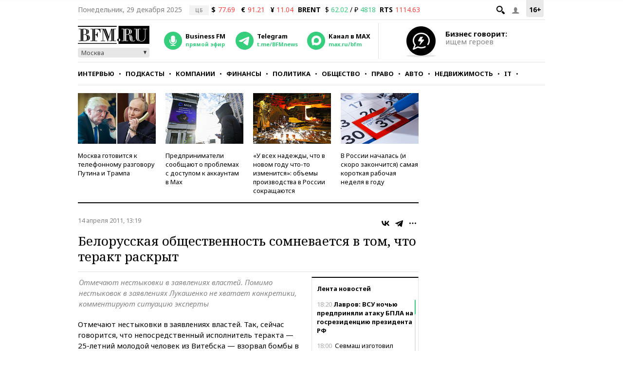

--- FILE ---
content_type: application/javascript
request_url: https://smi2.ru/counter/settings?payload=CMKIAhjtsonWtjM6JGQ1ZTc1NGU5LTcxOWItNGNmZi1hM2ExLWI0NTZhMGUxZmYzYw&cb=_callbacks____0mjrbojll
body_size: 1512
content:
_callbacks____0mjrbojll("[base64]");